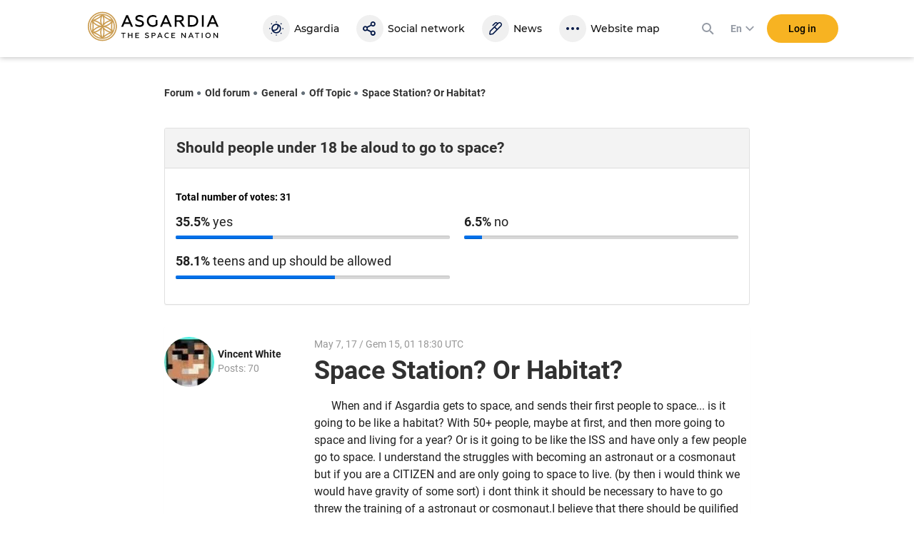

--- FILE ---
content_type: text/html; charset=utf-8
request_url: https://asgardia.space/en/forum/forum/off-topic-15/topic/space-station-or-habitat-5275/?post=27936
body_size: 20513
content:






<!DOCTYPE html>
<html lang="en">
<head>
    
        <meta http-equiv="Content-Type" content="text/html; charset=utf-8"/>
        <meta name="viewport" content="width=device-width, maximum-scale=1.0">

        <title>Asgardia FORUM &mdash; Space Station? Or Habitat?</title>
        <meta name="description" content=""/>
        <meta name="keywords" content=""/>
        <meta property="og:image" content="http://asgardia.space/assets/i/asgardia-forum-og.181497.jpg"/>
        <meta name="twitter:card" content="summary"></meta>
        <meta name="twitter:site" content="@AsgardiaSpace"></meta>
        <meta name="og:title" content="Asgardia Forum"></meta>
        <meta name="og:description" content="Asgardia Forum"></meta>

        <!--[if lt IE 9]>
        <script type="text/javascript" src="/assets/js/html5shiv.1be5f56beaab.js" charset="utf-8"></script>
        <![endif]-->

        
            <script type="text/javascript" src="/assets/js/vendor.ede7b588b8cf.js" charset="utf-8"></script>
        

    

    
    
        <link href="/assets/style/common.main.589a2f36a080.css" rel="stylesheet" type="text/css" />
        <link href="/assets/style/common.d8bd0e5ac774.css" rel="stylesheet" type="text/css" />
        <link href="/assets/style/common.space.002af39036bb.css" rel="stylesheet" type="text/css" />
        <link href="/assets/style/forum.c936f2d883a0.css" rel="stylesheet" type="text/css" />

        
        <link rel="stylesheet"
              href="https://fonts.googleapis.com/css?family=Exo+2:100,100i,200,200i,300,300i,400,400i,500,500i,600,600i,700,700i,800,800i,900,900i&amp;subset=cyrillic,latin-ext">
        <link rel="stylesheet"
              href="https://fonts.googleapis.com/css?family=PT+Mono:100,100i,200,200i,300,300i,400,400i,500,500i,600,600i,700,700i,800,800i,900,900i&amp;subset=cyrillic,latin-ext">
        <link rel="stylesheet"
              href="https://fonts.googleapis.com/css?family=PT+Serif:100,100i,200,200i,300,300i,400,400i,500,500i,600,600i,700,700i,800,800i,900,900i&amp;subset=cyrillic,latin-ext">
        

    
    <link href="/assets/style/forum_onemore.42d8e5ce7c21.css" rel="stylesheet" type="text/css" />

    
        <link href="/assets/style/common.d8bd0e5ac774.css" rel="stylesheet" type="text/css" />
        
            <link href="/assets/style/common.space.002af39036bb.css" rel="stylesheet" type="text/css" />
        
    


    <script type="text/javascript" src="/assets/js/templates.17dc9d54eb43.js" charset="utf-8"></script>



    
    

    
        <link href="/assets/style/fonts.686b11dc3f9a.css" rel="stylesheet" type="text/css" />
    

    
        
<link rel="apple-touch-icon" sizes="57x57" href="/assets/favicon/apple-icon-57x57.6141.png"/>
<link rel="apple-touch-icon" sizes="60x60" href="/assets/favicon/apple-icon-60x60.6697.png"/>
<link rel="apple-touch-icon" sizes="72x72" href="/assets/favicon/apple-icon-72x72.8951.png"/>
<link rel="apple-touch-icon" sizes="76x76" href="/assets/favicon/apple-icon-76x76.9557.png"/>
<link rel="apple-touch-icon" sizes="114x114" href="/assets/favicon/apple-icon-114x114.17203.png"/>
<link rel="apple-touch-icon" sizes="120x120" href="/assets/favicon/apple-icon-120x120.18597.png"/>
<link rel="apple-touch-icon" sizes="144x144" href="/assets/favicon/apple-icon-144x144.23873.png"/>
<link rel="apple-touch-icon" sizes="152x152" href="/assets/favicon/apple-icon-152x152.26003.png"/>
<link rel="apple-touch-icon" sizes="180x180" href="/assets/favicon/apple-icon-180x180.31920.png"/>
<link rel="icon" type="image/png" sizes="192x192"  href="/assets/favicon/android-icon-192x192.5520.png"/>
<link rel="icon" type="image/png" sizes="32x32" href="/assets/favicon/favicon-32x32.2371.png"/>
<link rel="icon" type="image/png" sizes="96x96" href="/assets/favicon/favicon-96x96.13101.png"/>
<link rel="icon" type="image/png" sizes="16x16" href="/assets/favicon/favicon-16x16.1092.png"/>
<link rel="manifest" href="/assets/favicon/manifest.3a6e2b42de85.json"/>
<meta name="msapplication-TileColor" content="#ffffff">
<meta name="msapplication-TileImage" content="/assets/favicon/ms-icon-144x144.23873.png"/>
<meta name="theme-color" content="#ffffff">

    

    <script type="text/javascript" charset="utf-8">

        var FROALA_KEY = 'QqburfqE-13vD2jjzC-21x==';
    </script>
</head>
<body class="forum body ">
<div class="page-wrap">
    
    <div id="panel2">
        
            






    
    <script type="text/javascript">
        
        window.Asgardian = {
            'self': null,
            'join_date': null,
            'first_name': null,
            'last_name': null,
            'profile_name': null,
            'email': null,
            'balance': 0,
            'is_authenticated': false,
            'is_resident': false,
            'citizen_id': null,
            
                'citizenship_end_date': '',
            
            'is_citizenship_fee_paid': false,
            'citizenship_end_date': null,
            'citizenship_status': "",
            'citizenship_status_expiring_at': null,
            'is_vote_constitution': false,
            'is_has_profile': false,
            'is_has_certificate': false,
            'is_has_photo': false,
            'is_accept_gdpr': false,
            'vote_constitution_number': null,
            'vote_constitution_date': null,
            'is_mayor_candidate': false,
            'is_mayor_fee_is_done': null,
            'is_exempt_from_fees': false,
            'is_first_100k': false,
            'is_gold_donator': false,
            'city_name': null,
            'country_name': null,
            'selected_lang': null
        }
    </script>
    



    
    <link href="/assets/style/header_new.c97ae07c1714.css" rel="stylesheet" type="text/css" />



    
        
            <div
                    class="modal modal_new login fade"
                    id="loginModal"
                    tabindex="-1"
                    role="dialog"
                    aria-labelledby="myLoginModal"
            >
                <div class="modal-dialog" role="document">
                    <div class="modal-content">
                        <button type="button" class="close" data-dismiss="modal" aria-label="Close">
                            <span aria-hidden="true">×</span>
                        </button>

                        <form action="/news/login/" class="form-with-pass form _joint login-form" method="post">
                            



<input type="hidden" name="next" data-is-next-field="" id="id_next" />



<p class="login-title">Please, log in</p>
<div class="form-group-holder">
    <div class="form-group required _wpholder _first">
        <input class="application-items form-control _mb" type="email" name="username" required="required">
        <span class="form-control__placeholder">E-mail</span>
    </div>

    <div class="form-group required _wpholder">
        <input class="application-items form-control" id="loginPassword" type="password" name="password"
                required="required">
        <span class="form-control__placeholder">Password</span>
        <a class="login-eye fa fa-eye"></a>
    </div>

    <button class="btn btn_bg-yellow2 btn_login btn_wloader"
            data-ga-event-click="login,login_click"
    ><span class="btn-txt">Log in</span>
        <span class="dot"></span>
        <span class="dot"></span>
        <span class="dot"></span>
    </button>
</div>
<div class="login-forgot">
    <p>
        <a class="" href="/en/password/reset">
            Forgot password?
        </a>
    </p>
</div>

<div class="clear"></div>

<div class="social-login _rounded clearfix">
    <a data-social-login="fb" class="fb" href="/accounts/facebook/login/"><img
            src="/assets/passport/img/fb.212.png"/><span>Facebook</span></a>
    <a data-social-login="gp" class="gp" href="/accounts/google/login/?method=oauth2"><img
            src="/assets/passport/img/gp.353.png"/><span>Google+</span></a>
    <a data-social-login="li" class="li" href="/accounts/linkedin/login/?method=oauth2"><img
            src="/assets/passport/img/li.237.png"/><span>LinkedIn</span></a>

</div>

                        </form>
                        <a
                                class="login-join" tabindex="0"
                                data-join-open data-ga-event-click="notlogin,clicknotlogin"
                        >
                            <span class="login-join__text">Not an Asgardian yet?</span>
                            <span class="login-join__button _desk">Register</span>
                            <span class="login-join__button _mob">Register New User</span>
                        </a>
                    </div>
                </div>
            </div>

            <script>
                var header_login_next_field = document.getElementById('id_next');
                if (header_login_next_field) {
                    header_login_next_field.value = document.location.href;
                }
            </script>
        
    

    
        
            <div id="join-form-holder">
                <form action="/news/join/" class="join-form" method="post">
                    <script>
                        document.write('<input type="hidden" id="join-form-next" name="next" value="' + document.location.href + '">');
                    </script>
                    <div class="modal modal_new registration joinModal1" tabindex="-1" role="dialog"
                            aria-labelledby="myJoinModal1">
                        




<div class="modal-dialog" role="document">
    <div class="modal-content">
        <div class="modal-header _noborder">
            <div class="registration-title _big">Registration</div>
            <button type="button" class="close" data-dismiss="modal" aria-label="Close"><span
                    aria-hidden="true">×</span></button>
        </div>
        <div class="form _joint">
            <div class="form-group-holder">
                
                
                <div class="form-group _wpholder _first">
                    <input type="email" name="email" class="form-control form-item-email" pattern="[0-9A-Za-z ,!#$%&amp;\&#39;*+-/=?^_`{|}~.&quot;(),:;&lt;&gt;@[\]]+" data-parsley-group="step1" required id="id_email" />
                    <span class="form-control__placeholder">Email</span>
                </div>
                <div class="clear"></div>
                
                
                <div class="form-group _wpholder">
                    
                    <span class="form-control__placeholder"></span>
                </div>
                
                <div class="form-group _wpholder">
                    
                    <span class="form-control__placeholder"></span>
                </div>
                
                <div class="form-group _wpholder _birth _last">
                    
                    <span class="form-control__placeholder"></span>
                </div>

                <div class="form-group registration-agree">
                    
                        
                    
                    
                    <div class="checkbox _custom">
                        <label tabindex="0">
                            <input type="checkbox" name="i_agree" data-parsley-group="step1" required id="id_i_agree" />
                            <span class="tick"></span>
                            I agree to the <a tabindex="0" href="/en/page/terms-of-service" target="_blank">Terms and
                            Conditions</a>
                        </label>
                    </div>
                    <div class="form-control__placeholder"></div>
                </div>

                <div class="form-group registration-agree">
                    <div class="checkbox _custom">
                        <label tabindex="0">
                            <input type="checkbox" name="i_agree_data_privacy" data-parsley-group="step1" required id="id_i_agree_data_privacy" />
                            <span class="tick"></span>
                            I agree with <a tabindex="0" href="/en/page/data-protection" target="_blank">Data
                            protection policy</a>
                        </label>
                    </div>
                    <div class="form-control__placeholder"></div>
                </div>

                
                    <div class="form-group form-group-captcha">
                        
                        <img src="/captcha/image/e1879177c7a232c076e65abba4f38baa03aa3d80/" alt="captcha" class="captcha" />
<input type="hidden" name="captcha_0" value="e1879177c7a232c076e65abba4f38baa03aa3d80" required id="id_captcha_0" /><input type="text" name="captcha_1" required id="id_captcha_1" autocapitalize="off" autocomplete="off" autocorrect="off" spellcheck="false" />
                    </div>
                

            </div>

            <div class="social-login clearfix">
                <a data-social-registration data-social-login="fb" class="fb"
                   href="/accounts/facebook/login/"><img
                        src="/assets/passport/img/fb.212.png"/><span>Facebook</span></a>
                <a data-social-registration data-social-login="gp" class="gp"
                   href="/accounts/google/login/?method=oauth2"><img
                        src="/assets/passport/img/gp.353.png"/><span>Google+</span></a>
                <a data-social-registration data-social-login="li" class="li"
                   href="/accounts/linkedin/login/?method=oauth2"><img
                        src="/assets/passport/img/li.237.png"/><span>LinkedIn</span></a>
            </div>
            <a data-join-validate tabindex="0" class="form-bigbutton">Register</a>
        </div>

        <a tabindex="0" class="login-join" data-join-tologin><span
                class="login-join__text">I have an account</span><span class="login-join__button">Login</span></a>
    </div>
</div>

                    </div>
                </form>
            </div>
        
    

    <div class="h-header">
        <div class="header">
            <div class="header__main">
                <div class="header__left">
                    <a data-mobile-menu-toggle class="header__mobile-menu-link">
                        <svg width="24" height="24" xmlns="http://www.w3.org/2000/svg" viewBox="0 0 24 24"><path d="M3 6h18v2H3V6zm0 5h18v2H3v-2zm0 5h18v2H3v-2z"></path></svg>
                    </a>
                </div>

                <div class="header__logo-link">
                    <a href="/">
                        <svg viewBox="0 0 2176 512">
    <path
        d="M561.74,260.66l82.69-189.98h28.64l82.69,189.98h-31.89l-20.54-46.94h-89.71l-20.26,46.94
        C593.37,260.66,561.74,260.66,561.74,260.66z M623.92,187.51h69.19l-34.58-79.32l-34.6,79.33V187.51z M792.84,243.93v-32.11
        c7.56,6.73,17.82,12.41,30.56,17.28c12.43,4.76,25.62,7.23,38.93,7.29c24.87,0,43.76-10.53,43.76-28.07c0-7.55-3.8-13.49-8.37-17.54
        c-2.17-1.89-5.39-3.8-9.74-5.68c-8.65-4.05-13.8-5.42-25.95-8.91l-3.8-1.07c-8.3-2.28-16.5-4.89-24.58-7.83
        c-5.64-2.14-11.88-5.42-18.92-9.43c-13.8-8.62-19.45-20.78-19.45-38.06c0-31.32,26.21-51.55,68.64-51.55
        c22.68,0,42.95,5.12,60.55,15.66v29.69c-19.19-11.6-39.19-17.54-60.01-17.54c-25.94,0-38.63,9.99-38.63,24.02
        c0,8.11,4.61,12.42,11.07,16.98c3.5,2.19,12.17,4.87,16.74,6.76l21.64,6.19c14.31,4.31,22.68,7.55,34.57,14.04
        c16.76,8.92,25.69,22.41,26.76,43.7c0,17.54-7.01,31.33-20.81,41.3c-13.8,9.99-31.08,15.12-51.9,15.12
        c-28.92,0-52.43-6.75-71.06-20.24L792.84,243.93z M1011.98,236.64c-18.63-18.61-28.11-42.09-28.11-70.42s9.44-51.8,28.38-70.15
        c18.92-18.62,42.67-27.79,71.05-27.79c22.99,0,42.43,5.38,58.38,16.17v29.4c-17.31-11.86-36.21-17.79-56.5-17.79
        c-20.54,0-37.56,6.48-50.8,19.71c-13.25,13.22-20,29.95-20,50.73s6.5,37.76,19.44,50.73c13.25,12.68,29.19,19.17,48.38,19.17
        s34.58-5.42,45.68-15.91v-68.88h29.74v80.97c-15.39,18.35-43.76,31.58-75.38,31.58c-27.82,0-51.34-9.18-70.27-27.53L1011.98,236.64z
         M1201.17,260.66l82.69-189.98h28.64l82.69,189.98h-31.89l-20.54-46.94h-89.71l-20.26,46.94
        C1232.8,260.66,1201.17,260.66,1201.17,260.66z M1263.35,187.51h69.19l-34.58-79.33C1297.96,108.18,1263.35,187.51,1263.35,187.51z
         M1443.61,260.66V71.75h86.19c19.19,0,34.58,4.87,45.68,14.84c11.07,9.99,16.74,22.92,16.74,38.87c0,25.91-15.12,45.87-41.06,52.07
        l59.45,83.13h-35.93l-57.01-79.89h-44.32v79.89H1443.61z M1473.34,154.58h54.58c21.61,0,34.32-9.98,34.32-28.07
        c0-17.28-12.71-27.53-34.32-27.53h-54.58C1473.34,98.98,1473.34,154.58,1473.34,154.58z M1660.64,260.66V71.75h66.75
        c30.56,0,55.13,8.91,74.32,26.46c19.19,17.53,28.93,40.2,28.93,68.01s-9.74,50.74-28.93,68.28c-19.19,17.53-43.76,26.16-74.32,26.16
        H1660.64z M1690.34,233.4h34.32c23.51,0,42.18-5.94,55.39-18.1c13.22-12.15,20.01-28.33,20.01-49.12s-6.76-36.96-20.01-49.12
        c-13.24-12.15-31.87-18.09-55.39-18.09h-34.32V233.4z M1891.19,260.66V71.75h29.7v188.91H1891.19z M1970.9,260.66l82.69-189.98
        h28.64l82.69,189.98h-31.89l-20.54-46.94h-89.71l-20.26,46.94H1970.9z M2033.06,187.51h69.19l-34.57-79.33L2033.06,187.51z
         M561.74,360.85h70.31v12.35h-28.47v73.44h-13.47v-73.43h-28.38v-12.37V360.85z M673.79,446.64v-85.79h13.49v33.84h44.81v-33.84
        h13.48v85.8h-13.48v-39.6h-44.82v39.59H673.79z M793.96,446.64v-85.79h61.11v12.37h-47.62v21.44h38.77v12.36h-38.77v27.19h49.21
        v12.37h-62.7v0.06L793.96,446.64z M953.38,439.03v-14.57c3.44,3.09,8.1,5.64,13.87,7.84c5.9,2.2,11.77,3.3,17.67,3.3
        c11.28,0,19.88-4.8,19.88-12.75c-0.05-3.08-1.44-5.98-3.8-7.96c-1.33-1.06-2.81-1.93-4.39-2.57c-3.93-1.85-6.27-2.46-11.78-4.05
        l-1.72-0.48c-3.77-1.04-7.5-2.23-11.17-3.56c-2.97-1.2-5.85-2.63-8.6-4.28c-6.26-3.92-8.85-9.46-8.85-17.29
        c0-14.21,11.9-23.42,31.18-23.42c10.31,0,19.52,2.34,27.49,7.13v13.47c-8.72-5.27-17.8-7.96-27.23-7.96
        c-11.77,0-17.54,4.52-17.54,10.9c0,3.69,2.08,5.64,5.02,7.74c1.59,0.97,5.51,2.2,7.62,3.08l9.82,2.81
        c6.52,1.97,10.31,3.44,15.72,6.38c7.61,4.05,11.67,10.17,12.16,19.84c0,7.97-3.18,14.21-9.46,18.75
        c-6.29,4.54-14.11,6.86-23.57,6.86C972.53,448.22,961.83,445.15,953.38,439.03z M1062.86,446.64v-85.79h36.97
        c8.94,0,15.95,2.34,20.97,7.01c5.15,4.52,7.72,10.55,7.72,17.9c0,7.48-2.57,13.6-7.72,18.39c-5.02,4.79-12.03,7.13-20.97,7.13
        h-23.44v35.41h-13.53v-0.04V446.64z M1076.35,398.82h22.34c10.18,0,16.21-4.66,16.21-12.88c0-8.22-6-12.75-16.21-12.75h-22.34v25.65
        V398.82z M1154.55,446.64l37.54-86.29h13l37.54,86.29h-14.49l-9.33-21.34h-40.76l-9.22,21.34h-14.27L1154.55,446.64z
         M1182.79,413.43h31.41l-15.72-36.04l-15.7,36.04H1182.79z M1286.72,435.73c-8.6-8.46-12.91-19.13-12.91-31.99
        c0-12.85,4.31-23.54,12.91-31.85c8.59-8.46,19.39-12.64,32.38-12.64c8.82,0,16.57,1.98,23.31,5.77v13.6
        c-6.89-4.48-14.96-6.82-23.18-6.73c-8.94,0-16.57,3.08-22.56,9.06c-6.03,5.99-8.94,13.6-8.94,22.8c0,9.19,3.08,16.89,9.07,22.92
        c6.13,5.99,13.75,8.93,22.96,8.93c9.69,0,17.93-2.55,24.53-7.84v13.6c-7.13,4.54-15.46,6.86-25.15,6.86
        C1306.23,448.22,1295.44,444.05,1286.72,435.73z M1387.88,446.64v-85.79h61.11v12.37h-47.62v21.44h38.77v12.36h-38.77v27.19h49.21
        v12.37h-62.7v0.06V446.64z M1552.43,446.64v-85.79h11.77l48.5,62.13v-62.13h13.26v85.8h-11.4l-48.88-62.41v62.39h-13.26H1552.43z
         M1666.33,446.64l37.55-86.29h12.99l37.55,86.29h-14.49l-9.35-21.34h-40.76l-9.2,21.34
        C1680.63,446.64,1666.33,446.64,1666.33,446.64z M1694.57,413.43h31.41l-15.72-36.04L1694.57,413.43z M1775.94,360.85h70.33v12.35
        h-28.47v73.44h-13.49v-73.43h-28.33v-12.37h-0.04L1775.94,360.85z M1888.6,446.64v-85.79h13.53v85.8h-13.53V446.64z M1991.95,448.22
        c-12.64,0-23.07-4.3-31.41-12.75c-8.23-8.57-12.39-19.13-12.39-31.75c0-12.64,4.18-23.16,12.39-31.64
        c8.34-8.57,18.77-12.88,31.41-12.88c12.65,0,23.09,4.31,31.42,12.88c8.32,8.46,12.52,19,12.52,31.64c0,12.62-4.19,23.15-12.52,31.75
        C2015.04,443.92,2004.6,448.22,1991.95,448.22z M1991.95,435.6c8.47,0,15.6-3.08,21.38-9.06c5.76-6.13,8.72-13.73,8.72-22.8
        c0-9.06-2.96-16.67-8.72-22.66c-5.47-6-13.26-9.35-21.38-9.19c-8.46,0-15.59,3.08-21.36,9.19c-5.77,5.99-8.59,13.6-8.59,22.66
        c0,9.07,2.81,16.67,8.59,22.8C1976.11,432.44,1983.87,435.73,1991.95,435.6z M2081.17,446.64v-85.79h11.77l48.48,62.13v-62.13h13.25
        v85.8h-11.41l-48.86-62.39v62.39h-13.23V446.64z"
    />
    <path
        fill="#CB9D52"
        d="M251.09,49.54c-113.84,0-206.47,92.62-206.47,206.47c0,113.83,92.62,206.46,206.47,206.46
        c113.83,0,206.46-92.62,206.46-206.46c0.03-113.84-92.59-206.47-206.45-206.47H251.09z M249.68,231.84
        c-20.22-47.16-20.22-100.56,0-147.72c0.34-0.78,1.26-1.14,2.04-0.79c0.36,0.16,0.64,0.44,0.79,0.79
        c20.22,47.16,20.22,100.56,0,147.72c-0.34,0.78-1.26,1.14-2.04,0.79C250.12,232.48,249.84,232.2,249.68,231.84z M252.52,280.18
        c20.22,47.17,20.22,100.56,0,147.73c-0.34,0.78-1.26,1.14-2.04,0.79c-0.36-0.16-0.64-0.44-0.79-0.79
        c-20.22-47.16-20.22-100.56,0-147.72c0.34-0.78,1.26-1.14,2.04-0.79c0.36,0.16,0.64,0.44,0.79,0.79V280.18z M317.23,254.58
        c29.06-9.92,55.54-26.2,77.53-47.63c1.05-1.01,2.8-0.14,2.6,1.31c-2.25,15.97-3.37,32.07-3.34,48.2c0,16.44,1.1,32.37,3.19,47.17
        c0.22,1.46-1.52,2.32-2.59,1.31c-21.97-21.36-48.41-37.58-77.42-47.48c-0.79-0.29-1.2-1.17-0.91-1.96
        C316.45,255.06,316.8,254.73,317.23,254.58z M399.27,343.19c-50.97-6.07-97.22-32.77-127.96-73.87c-0.51-0.68-0.36-1.65,0.32-2.15
        c0.31-0.23,0.7-0.34,1.09-0.29c50.96,6.07,97.21,32.77,127.95,73.86c0.51,0.67,0.38,1.63-0.29,2.14c-0.32,0.24-0.71,0.35-1.11,0.3
        V343.19z M271.3,242.71c30.74-41.11,76.99-67.81,127.96-73.86c0.85-0.08,1.6,0.54,1.68,1.38c0.04,0.37-0.06,0.75-0.28,1.05
        c-30.74,41.1-76.99,67.8-127.95,73.86c-0.84,0.09-1.6-0.52-1.69-1.37C270.98,243.39,271.08,243.01,271.3,242.71z M282.92,198
        c5.93-30.13,5.08-61.2-2.48-90.96c-0.23-0.81,0.24-1.64,1.05-1.87c0.48-0.13,0.99-0.03,1.37,0.29c12.7,9.93,26.08,18.95,40.06,26.98
        c13.66,7.92,27.85,14.88,42.47,20.83c1.36,0.53,1.24,2.47-0.19,2.89c-29.48,8.35-56.74,23.12-79.82,43.27
        c-1.08,0.98-2.77,0-2.48-1.42L282.92,198z M216.78,199.43c-23.12-20.2-50.45-35.01-80-43.33c-1.43-0.38-1.53-2.32-0.15-2.89
        c14.95-6.02,29.46-13.11,43.4-21.21c13.68-7.86,26.8-16.67,39.25-26.36c0.67-0.51,1.63-0.39,2.14,0.28c0.28,0.37,0.38,0.85,0.27,1.3
        c-7.52,29.7-8.35,60.69-2.41,90.75c0.18,0.82-0.35,1.64-1.17,1.81c-0.48,0.1-0.97-0.03-1.34-0.35H216.78z M229.49,245.14
        c-50.97-6.05-97.23-32.76-127.95-73.88c-0.5-0.68-0.36-1.65,0.32-2.15c0.31-0.23,0.69-0.33,1.07-0.29
        c50.98,6.04,97.24,32.76,127.96,73.89c0.51,0.68,0.36,1.65-0.32,2.15c-0.31,0.23-0.7,0.34-1.09,0.29L229.49,245.14z M184.96,257.45
        c-29.06,9.92-55.54,26.2-77.53,47.63c-1.05,1.01-2.8,0.14-2.6-1.31c2.18-15.1,3.34-31.37,3.34-48.2c0-16.44-1.1-32.37-3.19-47.17
        c-0.22-1.46,1.52-2.32,2.59-1.31c21.97,21.36,48.39,37.57,77.38,47.48c0.8,0.28,1.21,1.15,0.93,1.95
        C185.74,256.95,185.4,257.29,184.96,257.45z M230.89,269.3c-30.73,41.12-76.99,67.82-127.96,73.86c-0.85,0.08-1.6-0.54-1.68-1.38
        c-0.04-0.37,0.06-0.75,0.28-1.05c30.74-41.1,76.99-67.8,127.95-73.86c0.84-0.09,1.6,0.52,1.69,1.37
        C231.22,268.62,231.12,269,230.89,269.3z M219.28,314.01c-5.93,30.13-5.08,61.2,2.48,90.96c0.35,1.43-1.25,2.51-2.42,1.58
        c-12.69-9.94-26.08-18.96-40.06-26.98c-13.66-7.92-27.85-14.88-42.47-20.83c-1.36-0.53-1.24-2.47,0.19-2.89
        c29.48-8.35,56.74-23.12,79.82-43.27c1.08-0.98,2.77,0,2.48,1.42V314.01z M285.42,312.55c23.12,20.2,50.45,35.01,80,43.33
        c1.43,0.39,1.53,2.32,0.15,2.89c-14.95,6.02-29.46,13.11-43.4,21.21c-13.68,7.86-26.8,16.67-39.25,26.36
        c-0.67,0.51-1.63,0.39-2.14-0.28c-0.28-0.37-0.38-0.85-0.27-1.3c7.53-29.72,8.34-60.77,2.41-90.75c-0.29-1.43,1.4-2.41,2.51-1.46
        L285.42,312.55z M424.25,327.41c-0.57,1.34-2.53,1.2-2.89-0.21c-5.2-20.16-8.16-45.06-8.16-70.76c0-25.98,3.01-51.06,8.31-71.31
        c0.36-1.4,2.32-1.55,2.89-0.22c9.28,22.55,14.05,46.71,14.03,71.1C438.43,280.51,433.61,304.77,424.25,327.41z M399.38,141.74
        c0.51,0.67,0.37,1.63-0.3,2.14c-0.38,0.29-0.88,0.38-1.34,0.25c-20.04-5.56-43.04-15.46-65.25-28.27
        c-22.52-12.98-42.74-28.15-57.64-42.86c-1.04-1.01-0.17-2.79,1.25-2.59c48.89,6.6,93.2,32.23,123.28,71.33H399.38z M226.4,70.35
        c1.46-0.17,2.29,1.58,1.25,2.62c-14.86,14.63-34.97,29.64-57.21,42.48c-22.46,12.95-45.64,22.9-65.8,28.41
        c-1.4,0.38-2.53-1.25-1.64-2.41C132.55,103.38,176.4,76.98,226.4,70.35z M77.96,184.61c0.57-1.34,2.53-1.2,2.89,0.21
        c5.21,20.16,8.16,45.06,8.16,70.76c0,25.94-3.01,51.06-8.31,71.31c-0.36,1.4-2.32,1.55-2.89,0.22
        c-18.77-45.65-18.71-96.87,0.15-142.48V184.61z M102.8,370.29c-0.51-0.67-0.37-1.63,0.3-2.14c0.38-0.29,0.88-0.38,1.34-0.25
        c20.04,5.56,43.04,15.46,65.25,28.27c22.5,12.98,42.71,28.11,57.6,42.86c1.05,1.01,0.19,2.79-1.24,2.59
        C176.07,434.92,132.26,408.4,102.8,370.29z M275.82,441.68c-1.46,0.17-2.29-1.58-1.25-2.62c14.86-14.63,34.97-29.64,57.21-42.48
        c22.46-12.95,45.64-22.9,65.8-28.41c1.4-0.38,2.53,1.25,1.64,2.41C369.67,408.66,325.82,435.06,275.82,441.68z M251.09,16
        C118.75,16,11.08,123.68,11.08,256.01C11.08,388.34,118.76,496,251.09,496c132.34,0,239.99-107.67,239.99-239.99
        C491.12,123.67,383.45,16,251.1,16H251.09z M251.09,476.85c-121.79,0-220.86-99.06-220.86-220.85
        c0-121.75,99.09-220.86,220.86-220.86c121.75,0,220.85,99.06,220.85,220.86C471.94,377.79,372.88,476.85,251.09,476.85z"
    />
</svg>

                        <div class="header__logo-black"></div>
                    </a>
                </div>

                <div class="header__navigation">
                    


<div class="header__navigation-header">
    
    <strong>Menu</strong>
    <svg data-mobile-menu-toggle width="24" height="24" class="header__navigation-close" xmlns="http://www.w3.org/2000/svg" viewBox="0 0 24 24"><path d="M19 6.41L17.59 5 12 10.59 6.41 5 5 6.41 10.59 12 5 17.59 6.41 19 12 13.41 17.59 19 19 17.59 13.41 12 19 6.41z"></path></svg>
</div>

<a class="header__navigation-link" id="header-navigation-link-asgardia" title="Asgardia" href="/en/stations/head-of-nation">
    <svg xmlns="http://www.w3.org/2000/svg" viewBox="0 0 24 24" width="24" height="24"><path d="M12,2c0.5,0,0.8,0.4,0.8,0.8S12.4,3.7,12,3.7c-0.5,0-0.8-0.4-0.8-0.8S11.5,2,12,2 M12,20.3 c0.5,0,0.8,0.4,0.8,0.8S12.4,22,12,22s-0.8-0.4-0.8-0.8S11.5,20.3,12,20.3 M2.8,11.2c0.5,0,0.8,0.4,0.8,0.8s-0.4,0.8-0.8,0.8 S2,12.5,2,12S2.4,11.2,2.8,11.2 M21.1,11.2c0.5,0,0.8,0.3,0.9,0.8s-0.3,0.8-0.8,0.9c0,0,0,0-0.1,0c-0.5,0-0.8-0.4-0.8-0.9 C20.3,11.5,20.7,11.2,21.1,11.2 M5.3,4.5c0.5,0,0.8,0.4,0.8,0.8S5.8,6.2,5.3,6.2c-0.5,0-0.8-0.4-0.8-0.8C4.5,4.9,4.9,4.5,5.3,4.5 M18.6,17.8c0.5,0,0.8,0.4,0.8,0.8c0,0.5-0.4,0.8-0.8,0.8c0,0,0,0,0,0c-0.5,0-0.8-0.4-0.8-0.8S18.2,17.8,18.6,17.8L18.6,17.8 M5.3,17.8c0.5,0,0.8,0.4,0.8,0.8s-0.4,0.8-0.8,0.8c-0.5,0-0.8-0.4-0.8-0.8S4.9,17.8,5.3,17.8 M18.6,4.5c0.5,0,0.8,0.3,0.9,0.8 c0,0.5-0.3,0.8-0.8,0.9c0,0,0,0-0.1,0c-0.5,0-0.8-0.4-0.8-0.9C17.9,4.9,18.2,4.5,18.6,4.5 M12,17c-1.5,0-2.9-0.6-3.8-1.8 c0.3,0,0.5,0.1,0.8,0.1c3.5,0,6.3-2.9,6.3-6.5c0-0.2,0-0.4,0-0.6c2.1,1.8,2.3,5,0.5,7.1C14.8,16.4,13.4,17,12,17 M12,7 c0.4,0,0.8,0.1,1.2,0.2c1,2.4-0.1,5.1-2.5,6.1c-1.2,0.5-2.5,0.5-3.6,0C7,12.8,7,12.4,7,12C7,9.2,9.2,7,12,7 M18.6,12 c0-3.7-3-6.7-6.7-6.7s-6.7,3-6.7,6.7c0,0,0,0,0,0c0,3.7,3,6.7,6.7,6.7C15.7,18.7,18.6,15.7,18.6,12"></path></svg>
    
    <span class="header__navigation-text" data-title="Asgardia">Asgardia</span>
</a>
<a class="header__navigation-link" title="Social" href="/en/social/">
   <svg xmlns="http://www.w3.org/2000/svg" viewBox="0 0 24 24" width="24" height="24">
      <path d="M16.3,16.4c1,0,1.8,0.8,1.8,1.8S17.3,20,16.3,20s-1.8-0.8-1.8-1.8C14.6,17.3,15.3,16.4,16.3,16.4z M5.7,13.8
         c-1,0-1.8-0.8-1.8-1.8s0.8-1.8,1.8-1.8S7.4,11,7.4,12S6.7,13.8,5.7,13.8z M16.3,3.8c1,0,1.8,0.8,1.8,1.8s-0.8,1.8-1.8,1.8
         s-1.8-0.8-1.8-1.8S15.3,3.8,16.3,3.8z M16.3,9.2c2,0,3.6-1.7,3.6-3.7S18.2,2,16.3,2c-2,0-3.6,1.7-3.6,3.7c0,0.4,0.1,0.8,0.2,1.1
         L8,9.3C6.6,7.9,4.3,8,3,9.6s-1.2,3.8,0.2,5.1c1.3,1.2,3.4,1.2,4.8,0l4.9,2.6c-0.1,0.3-0.2,0.8-0.2,1.1c0,2,1.6,3.7,3.6,3.7
         c2,0,3.6-1.6,3.6-3.7c0-2-1.6-3.7-3.6-3.7c-0.9,0-1.8,0.3-2.4,1L9,13.1c0.2-0.8,0.2-1.6,0-2.3l4.9-2.6C14.6,8.9,15.4,9.2,16.3,9.2z"></path>
   </svg>
   
   <span class="header__navigation-text" data-title="Social">Social network</span>
</a>
<div class="header__navigation-children">
    
    <a class="header__navigation-child" title="Dashboard" href="/en/login">Dashboard</a>
    
    <a class="header__navigation-child" title="Communities" href="/social/communities">Communities</a>
    
    <a class="header__navigation-child" title="Events" href="/social/events">Events</a>
    
    <a class="header__navigation-child" title="Asgardians" href="/social/users">Asgardians</a>
    
    <a class="header__navigation-child" title="Map" href="/social/map">Map</a>
</div>
<a class="header__navigation-link" id="header-navigation-link-news" title="News" href="/en/news">
    <svg width="24" height="24" viewBox="0 0 24 24" xmlns="http://www.w3.org/2000/svg">
     <path d="M20.0083 3.99889C19.6926 3.68296 19.3178 3.43234 18.9052 3.26135C18.4926 3.09036 18.0504 3.00236 17.6038 3.00236C17.1572 3.00236 16.715 3.09036 16.3024 3.26135C15.8899 3.43234 15.515 3.68296 15.1993 3.99889L15.0044 4.1901L14.5733 3.75145C14.0907 3.27022 13.4369 3 12.7554 3C12.0739 3 11.4202 3.27022 10.9375 3.75145L7.72902 6.96441C7.62222 7.06886 7.54906 7.20283 7.5189 7.34915C7.48874 7.49546 7.50297 7.64746 7.55975 7.78563C7.61654 7.92381 7.7133 8.04186 7.83763 8.12466C7.96195 8.20746 8.10817 8.25123 8.25753 8.25035C8.35645 8.25043 8.4544 8.23092 8.54575 8.19296C8.6371 8.155 8.72004 8.09932 8.78978 8.02915L12.0058 4.81994C12.2079 4.62007 12.4806 4.50797 12.7648 4.50797C13.049 4.50797 13.3217 4.62007 13.5238 4.81994L13.9436 5.25108L9.97798 9.21761L3.98076 15.2161C3.86564 15.3255 3.78821 15.4686 3.75962 15.6248L3.00996 20.1237C2.9906 20.2413 2.99954 20.3618 3.03605 20.4752C3.07255 20.5887 3.13557 20.6918 3.21987 20.776C3.29049 20.8471 3.37464 20.9033 3.46735 20.9413C3.56006 20.9793 3.65944 20.9983 3.75962 20.9972C3.80076 21.0009 3.84216 21.0009 3.88331 20.9972L8.38122 20.2474C8.53601 20.2219 8.67891 20.1485 8.78978 20.0375L20.0083 8.80896C20.6435 8.16976 21 7.30515 21 6.40393C21 5.50271 20.6435 4.63809 20.0083 3.99889V3.99889ZM7.8827 18.7965L4.6592 19.3364L5.21019 16.1234L10.5065 10.811L13.194 13.4991L7.8827 18.7965ZM18.9476 7.74797L14.2547 12.4381L11.5672 9.74998L16.2601 5.05988C16.6216 4.7132 17.103 4.51964 17.6038 4.51964C18.1046 4.51964 18.5861 4.7132 18.9476 5.05988C19.3021 5.41731 19.5011 5.90042 19.5011 6.40393C19.5011 6.90744 19.3021 7.39054 18.9476 7.74797V7.74797Z"/>
     </svg>
     
   <span class="header__navigation-text" data-title="News">News</span>
</a>
<a class="header__navigation-link" title="More" data-main-menu-toggle aria-current="page">
   <svg xmlns="http://www.w3.org/2000/svg" viewBox="0 0 24 24" width="24" height="24">
      <circle cx="5" cy="12" r="2"></circle>
      <circle cx="12" cy="12" r="2"></circle>
      <circle cx="19" cy="12" r="2"></circle>
   </svg>
   
   <span class="header__navigation-text header__navigation-text_more" data-title="More">Website map</span>
</a>

                </div>

                <div class="header__right">
                    <svg width="24" height="24" class="head-search-trigger header__icon-search" xmlns="http://www.w3.org/2000/svg" viewBox="0 0 24 24">
                        <path d="M10.5 4a6.5 6.5 0 0 1 6.5 6.5c0 1.61-.59 3.09-1.56 4.23l.27.27h.79l4 4-1.5 1.5-4-4v-.79l-.27-.27A6.516 6.516 0 0 1 10.5 17a6.5 6.5 0 1 1 0-13zm0 2C8 6 6 8 6 10.5S8 15 10.5 15s4.5-2 4.5-4.5S13 6 10.5 6z"></path>
                    </svg>

                    
                        
                        
                        
                        <div class="switch-lang-global" id="switch-lang-global" data-current-code="en" aria-haspopup="true" aria-expanded="false" data-toggle="dropdown">
                            <form class="hidden" action="/switch-lang/" method="post">
                                <select name="language">
                                    
                                        <option
                                                value="en"
                                                selected
                                        >
                                            English (en)
                                        </option>
                                    
                                        <option
                                                value="es"
                                                
                                        >
                                            español (es)
                                        </option>
                                    
                                        <option
                                                value="it"
                                                
                                        >
                                            italiano (it)
                                        </option>
                                    
                                        <option
                                                value="pt"
                                                
                                        >
                                            Português (pt)
                                        </option>
                                    
                                        <option
                                                value="ru"
                                                
                                        >
                                            Русский (ru)
                                        </option>
                                    
                                        <option
                                                value="ar"
                                                
                                        >
                                            العربيّة (ar)
                                        </option>
                                    
                                        <option
                                                value="hi"
                                                
                                        >
                                            Hindi (hi)
                                        </option>
                                    
                                        <option
                                                value="tr"
                                                
                                        >
                                            Türkçe (tr)
                                        </option>
                                    
                                        <option
                                                value="de"
                                                
                                        >
                                            Deutsch (de)
                                        </option>
                                    
                                        <option
                                                value="fr"
                                                
                                        >
                                            français (fr)
                                        </option>
                                    
                                        <option
                                                value="zh-hans"
                                                
                                        >
                                            简体中文 (zh-hans)
                                        </option>
                                    
                                        <option
                                                value="fa"
                                                
                                        >
                                            فارسی (fa)
                                        </option>
                                    
                                </select>
                            </form>

                            <svg xmlns="http://www.w3.org/2000/svg" viewBox="0 0 24 24" width="24" height="24" class="ea217f"><path d="M2,8.05l2.11-2.11L12,13.84l7.89-7.89L22,8.05l-10,10L2,8.05z"></path></svg>
                        </div>
                    

                    
                        
                        <a id="login-button" href="/en/login" class="button button_yellow header__button" >Log in</a>
                    
                </div>

                <div class="head-search">
                    
                    <input type="text" placeholder="Global search"/>
                    <a class="head-search__close head-search-trigger"></a>
                    <div class="preloader">
                        <svg xmlns="http://www.w3.org/2000/svg" viewBox="0 0 100 100" width="100" height="100"><circle fill="transparent" stroke="url(#gradient-header)" cx="50" cy="50" r="35"></circle><linearGradient id="gradient-header"><stop offset="25%" stop-color="#dadada" stop-opacity="1"></stop><stop offset="50%" stop-color="#dadada" stop-opacity=".5"></stop><stop offset="100%" stop-color="#dadada" stop-opacity="0"></stop></linearGradient></svg>
                    </div>
                    <div class="search-filters">
                        
                        <div class="filter active" data-filter="">All</div>
                        
                        <div class="filter" data-filter="u">Asgardians</div>
                        
                        <div class="filter" data-filter="b">Blogs</div>
                    </div>
                    <div class="head-search__results"></div>
                    
                    <a class="head-search__results-more">Show all results</a>
                </div>


            </div>

            
    <nav id="menu" class="menu" data-slideout-ignore><ul class="menu__box clearfix" id="menu-ul" data-menu-container><li class="menu__column _lvl_1 _withmenu" id="menu-123"><a
                            class="menu__title"
                            
                            
                            data-amplitude-event="site map - Asgardia link clicked"
                        >
                            Asgardia
                            
                        </a><ul><li class="_lvl_2 _nomenu"><a
                                            id="menu-124" href="https://asgardia.space/page/word"
                                            class="m_link"
                                            
                                            data-amplitude-event="site map - Asgardia - Concept link clicked"
                                        >
                                            Concept
                                        </a></li><li class="_lvl_2 _nomenu"><a
                                            id="menu-126" href="/constitution/"
                                            class="m_link"
                                            
                                            data-amplitude-event="site map - Asgardia - Constitution link clicked"
                                        >
                                            Constitution
                                        </a></li><li class="_lvl_2 _nomenu"><a
                                            id="menu-127" href="https://asgardia.space/national-symbols/"
                                            class="m_link"
                                            
                                            data-amplitude-event="site map - Asgardia - National Symbols link clicked"
                                        >
                                            National Symbols
                                        </a></li><li class="_lvl_2 _nomenu"><a
                                            id="menu-128" href="/calendar"
                                            class="m_link"
                                            
                                            data-amplitude-event="site map - Asgardia - Asgardian Calendar link clicked"
                                        >
                                            Asgardian Calendar
                                        </a></li><li class="_lvl_2 _nomenu"><a
                                            id="menu-200" href="https://asgardia.space/en/independence-declaration"
                                            class="m_link"
                                            
                                            data-amplitude-event="site map - Asgardia - Declaration of Independence link clicked"
                                        >
                                            Declaration of Independence
                                        </a></li><li class="_lvl_2 _nomenu"><a
                                            id="menu-130" href="https://asgardia.space/page/media"
                                            class="m_link"
                                            
                                            data-amplitude-event="site map - Asgardia - Press Center link clicked"
                                        >
                                            Press Center
                                        </a></li><li class="_lvl_2 _nomenu"><a
                                            id="menu-180" href="https://asgardia.space/en/brochure"
                                            class="m_link"
                                            
                                            data-amplitude-event="site map - Asgardia - Brochure link clicked"
                                        >
                                            Brochure
                                        </a></li><li class="_lvl_2 _nomenu"><a
                                            id="menu-190" href="https://asgardia.space/en/pages/structure"
                                            class="m_link"
                                            
                                            data-amplitude-event="site map - Asgardia - State Structure link clicked"
                                        >
                                            State Structure
                                        </a></li><li class="_lvl_2 _nomenu"><a
                                            id="menu-189" href="https://asgardia.space/en/pages/mission"
                                            class="m_link"
                                            
                                            data-amplitude-event="site map - Asgardia - Mission link clicked"
                                        >
                                            Mission
                                        </a></li><li class="_lvl_2 _nomenu"><a
                                            id="menu-198" href="https://asgardia.space/en/the-first-five-years"
                                            class="m_link"
                                            
                                            data-amplitude-event="site map - Asgardia - Asgardia: the First Five Years link clicked"
                                        >
                                            Asgardia: the First Five Years
                                        </a></li></ul></li><li class="menu__column _lvl_1 _withmenu" id="menu-174"><a
                            class="menu__title"
                            
                            
                            data-amplitude-event="site map - Head of Nation link clicked"
                        >
                            Head of Nation
                            
                        </a><ul><li class="_lvl_2 _nomenu"><a
                                            id="menu-147" href="https://asgardia.space/stations/head-of-nation"
                                            class="m_link"
                                            
                                            data-amplitude-event="site map - Head of Nation - Biography link clicked"
                                        >
                                            Biography
                                        </a></li><li class="_lvl_2 _nomenu"><a
                                            id="menu-155" href="https://asgardia.space/documents/head-of-nation/"
                                            class="m_link"
                                            
                                            data-amplitude-event="site map - Head of Nation - Documents link clicked"
                                        >
                                            Documents
                                        </a></li><li class="_lvl_2 _nomenu"><a
                                            id="menu-185" href="https://asgardia.space/page/administration"
                                            class="m_link"
                                            
                                            data-amplitude-event="site map - Head of Nation - Administration link clicked"
                                        >
                                            Administration
                                        </a></li><li class="_lvl_2 _nomenu"><a
                                            id="menu-177" href="/news/tag/head%20of%20nation"
                                            class="m_link"
                                            
                                            data-amplitude-event="site map - Head of Nation - News link clicked"
                                        >
                                            News
                                        </a></li><li class="_lvl_2 _nomenu"><a
                                            id="menu-176" href="https://asgardia.space/inauguration/"
                                            class="m_link"
                                            
                                            data-amplitude-event="site map - Head of Nation - Inauguration link clicked"
                                        >
                                            Inauguration
                                        </a></li></ul></li><li class="menu__column _lvl_1 _withmenu" id="menu-146"><a
                            class="menu__title"
                            
                            
                            data-amplitude-event="site map - Governance link clicked"
                        >
                            Governance
                            
                        </a><ul><li class="_lvl_2 _nomenu"><a
                                            id="menu-169" href="https://asgardia.space/stations/parliament"
                                            class="m_link"
                                            
                                            data-amplitude-event="site map - Governance - Parliament link clicked"
                                        >
                                            Parliament
                                        </a></li><li class="_lvl_2 _nomenu"><a
                                            id="menu-170" href="https://asgardia.space/stations/government"
                                            class="m_link"
                                            
                                            data-amplitude-event="site map - Governance - Government link clicked"
                                        >
                                            Government
                                        </a></li><li class="_lvl_2 _nomenu"><a
                                            id="menu-148" href="https://asgardia.space/stations/supreme-space-council"
                                            class="m_link"
                                            
                                            data-amplitude-event="site map - Governance - Supreme Space Council link clicked"
                                        >
                                            Supreme Space Council
                                        </a></li><li class="_lvl_2 _nomenu"><a
                                            id="menu-153" href="https://asgardia.space/stations/court"
                                            class="m_link"
                                            
                                            data-amplitude-event="site map - Governance - Court link clicked"
                                        >
                                            Court
                                        </a></li><li class="_lvl_2 _nomenu"><a
                                            id="menu-181" href="https://asgardia.space/page/asgardia_vacancies"
                                            class="m_link"
                                            
                                            data-amplitude-event="site map - Governance - Careers link clicked"
                                        >
                                            Careers
                                        </a></li></ul></li><li class="menu__column _lvl_1 _withmenu" id="menu-156"><a
                            class="menu__title"
                            
                            
                            data-amplitude-event="site map - Democracy link clicked"
                        >
                            Democracy
                            
                        </a><ul><li class="_lvl_2 _nomenu"><a
                                            id="menu-188" href="https://asgardia.space/en/elections/parliamentary-elections/index"
                                            class="m_link"
                                            
                                            data-amplitude-event="site map - Democracy - Parliamentary Elections link clicked"
                                        >
                                            Parliamentary Elections
                                        </a></li></ul></li><li class="menu__column _lvl_1 _withmenu" id="menu-161"><a
                            class="menu__title"
                            
                            
                            data-amplitude-event="site map - Services link clicked"
                        >
                            Services
                            
                        </a><ul><li class="_lvl_2 _nomenu"><a
                                            id="menu-172" href="/profile/government/5"
                                            class="m_link"
                                            
                                            data-amplitude-event="site map - Services - Pay Residence Fee link clicked"
                                        >
                                            Pay Residence Fee
                                        </a></li><li class="_lvl_2 _nomenu"><a
                                            id="menu-191" href="/en/pages/solar"
                                            class="m_link"
                                            
                                            data-amplitude-event="site map - Services - National Currency link clicked"
                                        >
                                            National Currency
                                        </a></li><li class="_lvl_2 _nomenu"><a
                                            id="menu-197" href="https://asgardia.space/en/sirius-21/diary"
                                            class="m_link"
                                            
                                            data-amplitude-event="site map - Services - Asgardia &amp; SIRIUS-21 Booklet link clicked"
                                        >
                                            Asgardia &amp; SIRIUS-21 Booklet
                                        </a></li></ul></li><li class="menu__column _lvl_1 _withmenu" id="menu-138"><a
                            class="menu__title"
                            
                            
                            data-amplitude-event="site map - News link clicked"
                        >
                            News
                            
                        </a><ul><li class="_lvl_2 _nomenu"><a
                                            id="menu-175" href="/news"
                                            class="m_link"
                                            
                                            data-amplitude-event="site map - News - All News link clicked"
                                        >
                                            All News
                                        </a></li><li class="_lvl_2 _nomenu"><a
                                            id="menu-139" href="/news/tag/asgardia"
                                            class="m_link"
                                            
                                            data-amplitude-event="site map - News - Asgardia link clicked"
                                        >
                                            Asgardia
                                        </a></li><li class="_lvl_2 _nomenu"><a
                                            id="menu-178" href="/news/tag/head%20of%20nation"
                                            class="m_link"
                                            
                                            data-amplitude-event="site map - News - Head of Nation link clicked"
                                        >
                                            Head of Nation
                                        </a></li><li class="_lvl_2 _nomenu"><a
                                            id="menu-141" href="/news/tag/science"
                                            class="m_link"
                                            
                                            data-amplitude-event="site map - News - Science link clicked"
                                        >
                                            Science
                                        </a></li><li class="_lvl_2 _nomenu"><a
                                            id="menu-142" href="/news/tag/business"
                                            class="m_link"
                                            
                                            data-amplitude-event="site map - News - Business link clicked"
                                        >
                                            Business
                                        </a></li><li class="_lvl_2 _nomenu"><a
                                            id="menu-145" href="/news/tag/society"
                                            class="m_link"
                                            
                                            data-amplitude-event="site map - News - Society link clicked"
                                        >
                                            Society
                                        </a></li><li class="_lvl_2 _nomenu"><a
                                            id="menu-144" href="/news/tag/world%20media%20about%20us"
                                            class="m_link"
                                            
                                            data-amplitude-event="site map - News - World Media About Us link clicked"
                                        >
                                            World Media About Us
                                        </a></li></ul></li><li class="menu__column _lvl_1 _withmenu" id="menu-131"><a
                            class="menu__title"
                            
                            
                            data-amplitude-event="site map - Community link clicked"
                        >
                            Community
                            
                        </a><ul><li class="_lvl_2 _nomenu"><a
                                            id="menu-132" href="https://asgardia.space/map"
                                            class="m_link"
                                            
                                            data-amplitude-event="site map - Community - Asgardian Map link clicked"
                                        >
                                            Asgardian Map
                                        </a></li><li class="_lvl_2 _nomenu"><a
                                            id="menu-133" href="/social/users"
                                            class="m_link"
                                            
                                            data-amplitude-event="site map - Community - Asgardians link clicked"
                                        >
                                            Asgardians
                                        </a></li><li class="_lvl_2 _nomenu"><a
                                            id="menu-134" href="https://asgardia.space/blog/"
                                            class="m_link"
                                            
                                            data-amplitude-event="site map - Community - Blogs link clicked"
                                        >
                                            Blogs
                                        </a></li><li class="_lvl_2 _nomenu"><a
                                            id="menu-195" href="https://asgardia.space/en/pages/webinars"
                                            class="m_link"
                                            
                                            data-amplitude-event="site map - Community - Webinars link clicked"
                                        >
                                            Webinars
                                        </a></li><li class="_lvl_2 _nomenu"><a
                                            id="menu-136" href="/pages/faq"
                                            class="m_link"
                                            
                                            data-amplitude-event="site map - Community - FAQ link clicked"
                                        >
                                            FAQ
                                        </a></li><li class="_lvl_2 _nomenu"><a
                                            id="menu-166" href="https://asgardia.space/page/inspiration"
                                            class="m_link"
                                            
                                            data-amplitude-event="site map - Community - Inspiration link clicked"
                                        >
                                            Inspiration
                                        </a></li></ul></li><li class="menu__column _lvl_1 _withmenu" id="menu-182"><a
                            class="menu__title"
                            
                            
                            data-amplitude-event="site map - Business link clicked"
                        >
                            Business
                            
                        </a><ul><li class="_lvl_2 _nomenu"><a
                                            id="menu-186" href="https://asgardia.space/en/pages/businesspartners"
                                            class="m_link"
                                            
                                            data-amplitude-event="site map - Business - Business partnership link clicked"
                                        >
                                            Business partnership
                                        </a></li></ul></li></ul></nav>


        </div>
    </div>





        
        <div class="forum-layout">
            <div class="container" id="main_container">
                <div class="row h-breadcrumb">
                    
                        
                            <div class="col-xs-12 col-md-8 col-md-offset-2">
                                

<ul class="breadcrumb">
    <li><a href="/en/forum/">Forum</a></li>
    
        
            
            <i class="fa fa-circle" aria-hidden="true"></i><li><a href="/en/forum/forum/old-forum-166/">Old forum</a></li>
        
            
            <i class="fa fa-circle" aria-hidden="true"></i><li><a href="/en/forum/forum/general-13/">General</a></li>
        
        
        <i class="fa fa-circle" aria-hidden="true"></i><li class="breadcrumb-topic"><a href="/en/forum/forum/off-topic-15/">Off Topic</a></li>
    
    
        
        <i class="fa fa-circle" aria-hidden="true"></i><li class="breadcrumb-topic"><a href="/en/forum/forum/off-topic-15/topic/space-station-or-habitat-5275/">Space Station? Or Habitat?</a></li>
    
</ul>

                            </div>
                        
                    
                </div>
                <div class="row">
                    <div class="col-xs-12">
                        <div class="pull-right controls-link-wrapper">
                            
                            
                            
                        </div>
                    </div>
                </div>
                <div class="row">
                    <div class="col-xs-12 col-md-8 col-md-offset-2">
                        <div id="messages">

</div>

                    </div>
                </div>
                
    <div class="row">
        <div class="forum-topic-details col-xs-12 col-md-8 col-md-offset-2">
            
                
                    


<div class="row">
    <div class="col-xs-12">
        <div class="panel panel-default poll">
            <div class="panel-heading">
                <div class="row panel-row">
                    <div class="col-md-8 col-sm-9 col-xs-12 forum-name-col">
                        <p class="panel-title">Should people under 18 be aloud to go to space?</p>
                    </div>
                </div>
            </div>
        	<div class="panel-body">
                
                
    			<div class="poll-content-wrapper">
					<div class="max-options-indication">
						
					</div>
					<div class="poll-options">
						
							
<p class="poll-votes">Total number of votes:&nbsp;31</p>

	
		<div class="row">
	
	<div class="poll-result col-md-6">
		<p><strong>35.5%</strong> yes</p>
		<div class="progress">
			<div class="progress-bar" role="progressbar" aria-valuenow="35.5" aria-valuemin="0" aria-valuemax="100" style="width: 35.483871%;">

			</div>
		</div>
	</div>
	

	
	<div class="poll-result col-md-6">
		<p><strong>6.5%</strong> no</p>
		<div class="progress">
			<div class="progress-bar" role="progressbar" aria-valuenow="6.5" aria-valuemin="0" aria-valuemax="100" style="width: 6.451613%;">

			</div>
		</div>
	</div>
	
		</div>
	

	
		<div class="row">
	
	<div class="poll-result col-md-6">
		<p><strong>58.1%</strong> teens and up should be allowed</p>
		<div class="progress">
			<div class="progress-bar" role="progressbar" aria-valuenow="58.1" aria-valuemin="0" aria-valuemax="100" style="width: 58.064516%;">

			</div>
		</div>
	</div>
	
		</div>
	


						
					</div>
    			</div>
                
                
        	</div>
        </div>
    </div>
</div>

                
                





<div id="25048" class="panel panel-default post">
<a name="post-25048"></a>
    <div class="panel-body">
        <div class="row">
            <div class="col-xs-12 col-md-3 post-sidebar">
                
                    
                    
                    
                        
                            <div class="userphoto"><a href="/en/forum/member/profile/658881/"
                                    style="background-image: url(/storage/cache/79/e9/79e9fe2285bc17a4fd17b3e1b320b0bd.jpg)"></a></div>
                        
                    
                    <div class="username">
                        
                            <a href="/en/forum/member/profile/658881/">
                                Vincent White
                            </a>

                            
                        
                        <div class="posts-count">
                            Posts:&nbsp;70
                        </div>
                    </div>
                
            </div>
            <div class="col-xs-12 col-md-9 post-content-wrapper">
                
                
                <p class="post-created">
                        May 7, 17 / Gem 15, 01 18:30 UTC
                    </p><h4 class="subject">
                            Space Station? Or Habitat?
                            
                            &nbsp;<a href="/en/forum/forum/off-topic-15/topic/space-station-or-habitat-5275/?post=25048#25048">
                            &#182;</a></h4>


                <div class="post-content">
                    <p>When and if Asgardia gets to space, and sends their first people to space... is it going to be like a habitat? With 50+ people, maybe at first, and then more going to space and living for a year? Or is it going to be like the ISS and have only a few people go to space. I understand the struggles with becoming an astronaut or a cosmonaut but if you are a CITIZEN and are only going to space to live. (by then i would think we would have gravity of some sort) i dont think it should be necessary to have to go threw the training of a astronaut or cosmonaut.I believe that there should be quilified astronauts or cosmonauts on the station at all times just in case, but if this is going to be a nation we need to have a place for people to live at least for part time(like a year or something) Also are kids aloud to go to Asgardia when its built?</p>
                </div>
                





                


                


            </div>

        </div>
    </div>
</div>

            
                
                





<div id="27668" class="panel panel-default post">
<a name="post-27668"></a>
    <div class="panel-body">
        <div class="row">
            <div class="col-xs-12 col-md-3 post-sidebar">
                
                    
                    
                    
                        
                            <div class="userphoto"><a href="/en/forum/member/profile/706378/"
                                    style="background-image: url(/storage/cache/ab/a3/aba30c5f3e12422809987c11dbf0ef77.jpg)"></a></div>
                        
                    
                    <div class="username">
                        
                            <a href="/en/forum/member/profile/706378/">
                                Daniel Hyde
                            </a>

                            
                        
                        <div class="posts-count">
                            Posts:&nbsp;11
                        </div>
                    </div>
                
            </div>
            <div class="col-xs-12 col-md-9 post-content-wrapper">
                
                
                <p class="post-created">
                        Jun 11, 17 / Can 22, 01 13:50 UTC
                    </p>


                <div class="post-content">
                    <p>Why would you not allow children? &nbsp;We&#39;d never be a true space faring nation if we&#39;re restricted to sending women back to terra in order to give birth and then confine them to a rock for 12yrs. If, as you have stated, we have some form of gravity then there should be no major reason for them not being there. Plus, you never know, with them growing and developing in space we could launch the next phase of our own physical evolution :).&nbsp;</p><p>More over, the control over their education would be an advantage. Rather than them being educated with the biases based in earthly systems in the host country in which they live... (OK I admit that doesn&#39;t make sense to me now) My point is that a UK CofE school will teach according to their belief and values, a Turkish school, Russian.... You get my point!?!</p>
                </div>
                





                


                


            </div>

        </div>
    </div>
</div>

            
                
                





<div id="27936" class="panel panel-default post">
<a name="post-27936"></a>
    <div class="panel-body">
        <div class="row">
            <div class="col-xs-12 col-md-3 post-sidebar">
                
                    
                    
                    
                        
                            <div class="userphoto"><a href="/en/forum/member/profile/722387/"
                                    style="background-image: url(/storage/cache/61/ca/61cace9c813b17561a413f0af166acc9.jpg)"></a></div>
                        
                    
                    <div class="username">
                        
                            <a href="/en/forum/member/profile/722387/">
                                Zachary Priddy
                            </a>

                            
                        
                        <div class="posts-count">
                            Posts:&nbsp;5
                        </div>
                    </div>
                
            </div>
            <div class="col-xs-12 col-md-9 post-content-wrapper">
                
                
                <p class="post-created">
                        Jun 15, 17 / Can 26, 01 15:26 UTC
                    </p>


                <div class="post-content">
                    <p>By all means allow teens, if they choose to go and have consent of their parents. As for children born on any extraterrestrial platform? Their education being based on general studies and survival in space should be of paramount importance - and giving them an education without the hindrance of earth-based biases and propaganda could only further the point of a unified humanity.</p>
                </div>
                





                


                


            </div>

        </div>
    </div>
</div>

            
                
                





<div id="28064" class="panel panel-default post">
<a name="post-28064"></a>
    <div class="panel-body">
        <div class="row">
            <div class="col-xs-12 col-md-3 post-sidebar">
                
                    
                    
                    
                        
                            <div class="userphoto"><a href="/en/forum/member/profile/26954/"
                                    style="background-image: url(/storage/cache/86/7d/867d9139d31502ed68abadcbdf45a3e9.jpg)"></a></div>
                        
                    
                    <div class="username">
                        
                            <a href="/en/forum/member/profile/26954/">
                                Valentin Yankov
                            </a>

                            
                        
                        <div class="posts-count">
                            Posts:&nbsp;21
                        </div>
                    </div>
                
            </div>
            <div class="col-xs-12 col-md-9 post-content-wrapper">
                
                
                <p class="post-created">
                        Jun 15, 17 / Can 26, 01 23:55 UTC
                    </p>


                <div class="post-content">
                    <p>I&#39;m exactly the same opinion as Hydia and Zachary<br><strong>12+</strong>
<strong>should be allowed</strong> to go to space and <strong>build up an own society</strong></p><p>Media is on any State in any possible way manipulated - where we fully lack of astronomical education in school.<br>I&#39;m kinda glad, about at the half of the time, i where able to have the freedom of self thinking and the internet in my hands | to inform me and learn myself about stuff &quot;normal teachers&quot; just don&#39;t want to teach you<br><strong>-</strong> be it out of nervosity for not being acknowledged enough<br><strong>-</strong> be it out of being jealous | because of them not having any similar education and think such stuff is unimportant<br><strong>-</strong> or even be it out of pressure from the society | never wanting to teach children about the galaxy - not that they <em>maaybe</em> could leave earth one day :&#39;D</p><p>But yea, it&#39;s just problematic in any case, &quot;re-educating&quot; already influenced persons<br>Also another point i would like to mention is:<br>- in lower gravity our bodies and firstly, even our own basic way of breathing or the pressure to our veins and organs | just have to get adjusted (normaly by space training programs) to this higher pressure and low to subzero gravity :)</p><p>Having it be done since<strong>&nbsp;young growing children age</strong>, is <strong>more then just &quot;beneficial&quot; to any future &quot;race&quot; we are raising</strong> - it to be :)<br>I <strong>wouldn&#39;t</strong> personally even <strong>struggle</strong> about this point of decision<strong>-!</strong><br>Maybe picking younger individuals may be hard and maybe only after future proof of concept - their parents would be into &quot;losing&quot; their child<br>But i think, if we do it <strong>family vise</strong> - or <strong>in escort by your brother or cousin</strong> (or who knows even 16y&#39;o boyfriend) | it <strong>should be fully allowed</strong> :)</p>
                </div>
                





                


                


            </div>

        </div>
    </div>
</div>

            
                
                





<div id="30681" class="panel panel-default post">
<a name="post-30681"></a>
    <div class="panel-body">
        <div class="row">
            <div class="col-xs-12 col-md-3 post-sidebar">
                
                    
                    
                    
                        
                            <div class="userphoto"><a href="/en/forum/member/profile/705115/"
                                    style="background-image: url(/storage/cache/90/55/9055acd6d0ab4e0d181508cee655a782.jpg)"></a></div>
                        
                    
                    <div class="username">
                        
                            <a href="/en/forum/member/profile/705115/">
                                David Cherry
                            </a>

                            
                        
                        <div class="posts-count">
                            Posts:&nbsp;72
                        </div>
                    </div>
                
            </div>
            <div class="col-xs-12 col-md-9 post-content-wrapper">
                
                
                <p class="post-created">
                        Jun 24, 17 / Leo 07, 01 15:33 UTC
                    </p>


                <div class="post-content">
                    <p>Absolutely no children allowed for any extended periods of time untill there is some form of artificial gravity.</p><p>The effects of 0g on the developing skeletal structure of children could be horrendous. More study&#39;s need to be made on just what those effects may be.</p><p>Once there is artificial gravity then I see no problem with children on board, tho there should be extensive tests to see what other risks to development space life may pose.</p>
                </div>
                





                


                


            </div>

        </div>
    </div>
</div>

            
                
                





<div id="31349" class="panel panel-default post">
<a name="post-31349"></a>
    <div class="panel-body">
        <div class="row">
            <div class="col-xs-12 col-md-3 post-sidebar">
                
                    
                    
                    
                        
                            <div class="userphoto"><a href="/en/forum/member/profile/799899/"
                                    style="background-image: url(/storage/cache/a2/b2/a2b22886737833c3d39b97f95a5c5fd4.jpg)"></a></div>
                        
                    
                    <div class="username">
                        
                            <a href="/en/forum/member/profile/799899/">
                                OZGUR OZEN
                            </a>

                            
                        
                        <div class="posts-count">
                            Posts:&nbsp;11
                        </div>
                    </div>
                
            </div>
            <div class="col-xs-12 col-md-9 post-content-wrapper">
                
                
                <p class="post-created">
                        Jun 28, 17 / Leo 11, 01 08:55 UTC
                    </p>


                <div class="post-content">
                    <p>SPECIAL STATION!</p><p>There is new life and no terror!&nbsp;</p><p>No wars!&nbsp;</p><p>No hatred!&nbsp;</p><p>No discrimination!&nbsp;</p><p>No Alone and No loneliness!&nbsp;</p><p>No disease!&nbsp;</p><p>There is no evil!</p>
                </div>
                





                


                
                    <div class="edit-info">
                        <i class="fa"></i>&nbsp;
                        
                            Last edited by:&nbsp;
                            
                            <a href="/en/forum/member/profile/799899/">OZGUR OZEN</a>
                            </span>
                            <span class="forum-group-title">(<span>Asgardian</span>)</span>
                            &nbsp;on&nbsp;Jun 28, 17 / Leo 11, 01 08:55 UTC,
                        Total number of edits: 1 time
                        
                    </div>
                


            </div>

        </div>
    </div>
</div>

            

        </div>

        <div class="col-xs-12 col-md-8 col-md-offset-2">
            <div class="row">
                <div class="col-xs-12 col-md-9 col-md-offset-3 topic-actions-block">
                    























                </div>
            </div>
            <div class="row">
                <div class="col-xs-12 col-md-9 col-md-offset-3 pagination-block">
                    
                        



                    
                </div>
            </div>
        </div>

    </div>


            </div>
        </div>
    </div>

    
        



<div class="new-footer__wrapper">
    <div class="social-footer">
        <div class="social-footer__content">
            <a href="https://www.facebook.com/asgardia.space/" class="fb">facebook</a>
            <a href="https://twitter.com/AsgardiaSpace" class="tw">twitter</a>
            <a href="https://www.youtube.com/channel/UC4ylnUThDNhNkP3M04gbEEA" class="yt">youtube</a>
            <a href="https://discord.gg/G8VSjnb" class="di">discord</a>
            <a href="https://www.instagram.com/asgardia_space/" class="inst">instagram</a>
        </div>
    </div>
    <div class="new-footer">
        <div class="new-footer__left">
            
            
            

            
            
            

            <div class="links">
                
                <a href="/en/page/about-us">About us</a>
                
                <a href="/en/page/terms-of-service">Terms of use</a>
                
                <a href="/en/page/data-protection">Privacy notice</a>
                
                <a href="/pages/cookies">Cookie notice</a>
                
                <a href="/en/page/imprint">Digital ID</a>
                
                <a href="https://www.facebook.com/asgardia.space/">Community</a>
                
                <a href="/en/page/faq">FAQ</a>
                
                <a href="mailto:support@asgardia.space">Contact us</a>
            </div>
        </div>
        <div class="new-footer__right">
            <div class="copyright">
                
                © 2026 Copyright Asgardia, IUFV (NGO). All rights reserved.
            </div>
            <div class="footer-links">
                <a href="http://room.eu.com" target="_blank">
                    <img src="/assets/home/image/room2.5880e86f2bfd.svg" alt="">
                </a>
            </div>
        </div>
    </div>
</div>


    
    
        




    
</div>


    <script
        type="text/javascript"
        src="https://maps.googleapis.com/maps/api/js?key=AIzaSyDBkf1weyKi30q2LdeXnqrhO3_iiGYUUmM&libraries=places"
    ></script>

    


    <script type="text/javascript" src="/assets/js/common.d2a306ce4676.js" charset="utf-8"></script>
    <script type="text/javascript" src="/assets/js/common_main.1294edb4e777.js" charset="utf-8"></script>
    <script type="text/javascript" src="/assets/js/forum.578f53aff371.js" charset="utf-8"></script>

    <script type="text/javascript">
        $(function () {
            machina.init();
            
        });
    </script>

    
<script>
  if(window.gpdr.gdprEssential && (window.gpdr.gdprAdvertising || window.gpdr.gdprPerformance)) {
    (function(i,s,o,g,r,a,m){i['GoogleAnalyticsObject']=r;i[r]=i[r]||function(){
    (i[r].q=i[r].q||[]).push(arguments)},i[r].l=1*new Date();a=s.createElement(o),
    m=s.getElementsByTagName(o)[0];a.async=1;a.src=g;m.parentNode.insertBefore(a,m)
    })(window,document,'script','https://www.google-analytics.com/analytics.js','ga');

    ga('create', 'UA-85636009-1', 'auto');
    ga('send', 'pageview');
  }

</script>




</body>
</html>


--- FILE ---
content_type: image/svg+xml
request_url: https://asgardia.space/assets/home/image/tw.svg
body_size: 1171
content:
<svg viewBox="0 0 18 15" xmlns="http://www.w3.org/2000/svg"><path d="m18 5.73103376c-.6621888.29400109-1.373836.49183348-2.1212028.58250649.7611049-.45886142 1.3491071-1.18149935 1.6238743-2.04426803-.7143947.42314115-1.5057243.73088042-2.3465123.89574074-.6731795-.71714223-1.6321168-1.16501296-2.6954661-1.16501296-2.0387731 0-3.6928713 1.65409895-3.6928713 3.69287128 0 .2885061.03297206.57151579.0961687.84078801-3.06915025-.15386964-5.78934526-1.62662187-7.61105203-3.8604791-.31872996.54678622-.50007597 1.18149864-.50007597 1.86017382 0 1.28041484.65119811 2.40970825 1.64310756 3.07189704-.60723536-.01923318-1.17600365-.1840935-1.67333213-.46160891v.04671095c0 1.78873401 1.27217235 3.28072011 2.96199016 3.62143151-.31048677.085178-.63471172.1291407-.97267557.1291407-.23904764 0-.4698521-.0219814-.69516086-.0659441.4698514 1.464509 1.83269675 2.5361015 3.44832794 2.5635779-1.26118096.9919094-2.85483077 1.5799116-4.58586453 1.5799116-.29949608 0-.59074968-.0164864-.87925507-.0494585 1.63211757 1.0468636 3.57472121 1.6568465 5.66020449 1.6568465 6.79224541 0 10.50709801-5.6272324 10.50709801-10.50435057 0-.16211213-.0027475-.32147746-.0109906-.48084209.7226379-.51656235 1.3491071-1.16776116 1.8436881-1.90963228" fill="#fff" transform="translate(0 -4)"/></svg>